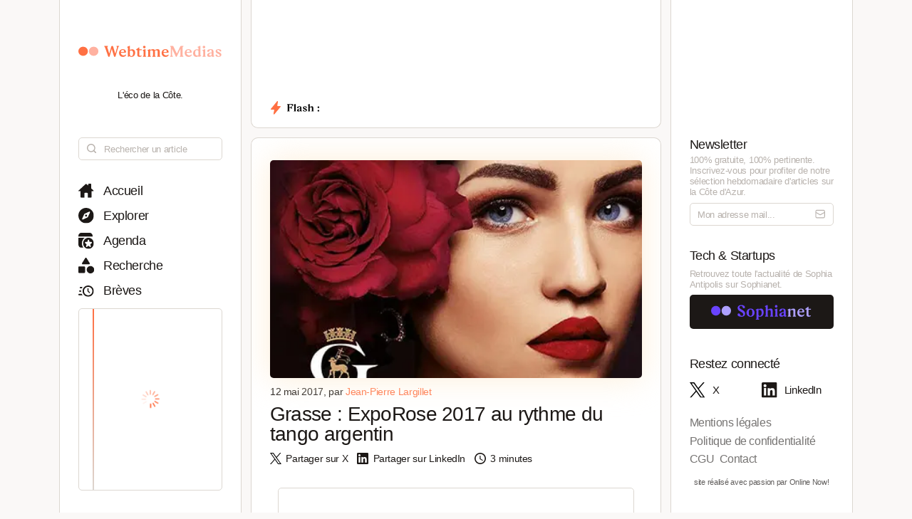

--- FILE ---
content_type: text/html; charset=utf-8
request_url: https://www.webtimemedias.com/article/grasse-exporose-2017-au-rythme-du-tango-argentin
body_size: 5455
content:
<!DOCTYPE html><html><head><link rel="publisher" href="https://plus.google.com/+WebtimeMedias" data-next-head=""/><meta name="google-site-verification" content="YOUR_VERIFICATION_CODE" data-next-head=""/><title data-next-head="">Grasse : ExpoRose 2017 au rythme du tango argentin | WebtimeMedias</title><meta charSet="UTF-8" data-next-head=""/><meta name="viewport" content="width=device-width, initial-scale=1.0, maximum-scale=5.0" data-next-head=""/><meta name="description" content="WebTime Medias - L&#x27;éco de la Côte" data-next-head=""/><meta name="robots" content="index, follow" data-next-head=""/><link rel="canonical" href="https://webtimemedias.com/article/grasse-exporose-2017-au-rythme-du-tango-argentin" data-next-head=""/><meta name="keywords" content="" data-next-head=""/><meta property="og:title" content="Grasse : ExpoRose 2017 au rythme du tango argentin | WebtimeMedias" data-next-head=""/><meta property="og:type" content="article" data-next-head=""/><meta property="og:site_name" content="WebtimeMedias" data-next-head=""/><meta property="og:locale" content="fr_FR" data-next-head=""/><meta property="og:description" content="WebTime Medias - L&#x27;éco de la Côte" data-next-head=""/><meta property="og:url" content="https://webtimemedias.com/article/grasse-exporose-2017-au-rythme-du-tango-argentin" data-next-head=""/><meta property="og:image" content="https://sophianet.directus.app/assets/e5ec5611-3e6b-4c0b-be3e-7d3852cb0e84" data-next-head=""/><meta property="og:image:width" content="1200" data-next-head=""/><meta property="og:image:height" content="630" data-next-head=""/><meta property="og:image:alt" content="WebTime Medias - L&#x27;éco de la Côte" data-next-head=""/><meta name="twitter:card" content="summary_large_image" data-next-head=""/><meta name="twitter:site" content="@_sophianet" data-next-head=""/><meta name="twitter:creator" content="@_sophianet" data-next-head=""/><meta name="twitter:title" content="Grasse : ExpoRose 2017 au rythme du tango argentin | WebtimeMedias" data-next-head=""/><meta name="twitter:description" content="WebTime Medias - L&#x27;éco de la Côte" data-next-head=""/><meta name="twitter:image" content="https://sophianet.directus.app/assets/e5ec5611-3e6b-4c0b-be3e-7d3852cb0e84" data-next-head=""/><meta name="twitter:image:alt" content="WebTime Medias - L&#x27;éco de la Côte" data-next-head=""/><meta property="article:published_time" content="2026-01-15T12:47:33.197Z" data-next-head=""/><meta property="article:modified_time" content="2026-01-15T12:47:33.197Z" data-next-head=""/><meta property="article:author" content="Jean-Jean-Pierre Largillet" data-next-head=""/><meta property="article:section" content="Technologie" data-next-head=""/><link rel="preload" href="https://sophianet.directus.app/assets/e5ec5611-3e6b-4c0b-be3e-7d3852cb0e84" as="image" data-next-head=""/><link rel="icon" href="/wtm1_favicon.svg" data-next-head=""/><script type="application/ld+json" data-next-head="">{&quot;@context&quot;:&quot;https://schema.org&quot;,&quot;@type&quot;:&quot;NewsArticle&quot;,&quot;headline&quot;:&quot;Grasse : ExpoRose 2017 au rythme du tango argentin | WebtimeMedias&quot;,&quot;image&quot;:[&quot;https://sophianet.directus.app/assets/e5ec5611-3e6b-4c0b-be3e-7d3852cb0e84&quot;],&quot;datePublished&quot;:&quot;2026-01-15T12:47:33.197Z&quot;,&quot;dateModified&quot;:&quot;2026-01-15T12:47:33.197Z&quot;,&quot;author&quot;:{&quot;@type&quot;:&quot;Person&quot;,&quot;name&quot;:&quot;Jean-Jean-Pierre Largillet&quot;},&quot;publisher&quot;:{&quot;@type&quot;:&quot;Organization&quot;,&quot;name&quot;:&quot;WebtimeMedias&quot;,&quot;logo&quot;:{&quot;@type&quot;:&quot;ImageObject&quot;,&quot;url&quot;:&quot;https://webtimemedias.com/spn1_favicon.svg&quot;}},&quot;description&quot;:&quot;WebTime Medias - L&#x27;éco de la Côte&quot;,&quot;mainEntityOfPage&quot;:&quot;https://webtimemedias.com/article/grasse-exporose-2017-au-rythme-du-tango-argentin&quot;}</script><script type="application/ld+json" data-next-head="">{&quot;@context&quot;:&quot;https://schema.org&quot;,&quot;@type&quot;:&quot;NewsArticle&quot;,&quot;headline&quot;:&quot;Grasse : ExpoRose 2017 au rythme du tango argentin&quot;,&quot;name&quot;:&quot;Grasse : ExpoRose 2017 au rythme du tango argentin | WebtimeMedias&quot;,&quot;image&quot;:[&quot;https://sophianet.directus.app/assets/e5ec5611-3e6b-4c0b-be3e-7d3852cb0e84&quot;],&quot;datePublished&quot;:&quot;2026-01-15T12:47:33.197Z&quot;,&quot;dateModified&quot;:&quot;2026-01-15T12:47:33.197Z&quot;,&quot;author&quot;:{&quot;@type&quot;:&quot;Person&quot;,&quot;name&quot;:&quot;Jean-Jean-Pierre Largillet&quot;},&quot;publisher&quot;:{&quot;@type&quot;:&quot;Organization&quot;,&quot;name&quot;:&quot;WebtimeMedias&quot;,&quot;logo&quot;:{&quot;@type&quot;:&quot;ImageObject&quot;,&quot;url&quot;:&quot;https://webtimemedias.com/wtm1_favicon.svg&quot;,&quot;width&quot;:60,&quot;height&quot;:60}},&quot;description&quot;:&quot;WebTime Medias - L&#x27;éco de la Côte&quot;,&quot;isAccessibleForFree&quot;:&quot;True&quot;,&quot;inLanguage&quot;:&quot;fr-FR&quot;,&quot;articleSection&quot;:&quot;Technologie&quot;,&quot;keywords&quot;:&quot;&quot;,&quot;url&quot;:&quot;https://webtimemedias.com/article/grasse-exporose-2017-au-rythme-du-tango-argentin&quot;}</script><link rel="preload" href="/icons/sophianet-search.svg" as="image" data-next-head=""/><link rel="preload" href="/icons/sophianet-explore.svg" as="image" data-next-head=""/><link rel="preload" href="/icons/sophianet-calendar.svg" as="image" data-next-head=""/><link rel="preload" href="/icons/sophianet-advanced-search.svg" as="image" data-next-head=""/><link rel="preload" href="/icons/sophianet-shorts.svg" as="image" data-next-head=""/><link rel="preload" href="/icons/sophianet-menu.svg" as="image" data-next-head=""/><link rel="preload" href="/webtimemedias.svg" as="image" data-next-head=""/><link rel="preload" href="/icons/sophianet-sparkles.svg" as="image" data-next-head=""/><link rel="preload" href="/icons/sophianet-flash2.svg" as="image" data-next-head=""/><link rel="preload" href="/icons/sophianet-flash-text.svg" as="image" data-next-head=""/><script type="application/ld+json" data-next-head="">{&quot;@context&quot;:&quot;https://schema.org&quot;,&quot;@type&quot;:&quot;BreadcrumbList&quot;,&quot;itemListElement&quot;:[{&quot;@type&quot;:&quot;ListItem&quot;,&quot;position&quot;:1,&quot;name&quot;:&quot;Accueil&quot;,&quot;item&quot;:&quot;https://webtimemedias.com/&quot;},{&quot;@type&quot;:&quot;ListItem&quot;,&quot;position&quot;:2,&quot;name&quot;:&quot;Actualités&quot;,&quot;item&quot;:&quot;https://webtimemedias.com/category/&quot;},{&quot;@type&quot;:&quot;ListItem&quot;,&quot;position&quot;:3,&quot;name&quot;:&quot;Grasse : ExpoRose 2017 au rythme du tango argentin&quot;,&quot;item&quot;:&quot;https://webtimemedias.com/article/grasse-exporose-2017-au-rythme-du-tango-argentin&quot;}]}</script><link rel="preload" as="image" imageSrcSet="/_next/image?url=https%3A%2F%2Fsophianet.directus.app%2Fassets%2Fe5ec5611-3e6b-4c0b-be3e-7d3852cb0e84&amp;w=640&amp;q=75 640w, /_next/image?url=https%3A%2F%2Fsophianet.directus.app%2Fassets%2Fe5ec5611-3e6b-4c0b-be3e-7d3852cb0e84&amp;w=750&amp;q=75 750w, /_next/image?url=https%3A%2F%2Fsophianet.directus.app%2Fassets%2Fe5ec5611-3e6b-4c0b-be3e-7d3852cb0e84&amp;w=828&amp;q=75 828w, /_next/image?url=https%3A%2F%2Fsophianet.directus.app%2Fassets%2Fe5ec5611-3e6b-4c0b-be3e-7d3852cb0e84&amp;w=1080&amp;q=75 1080w, /_next/image?url=https%3A%2F%2Fsophianet.directus.app%2Fassets%2Fe5ec5611-3e6b-4c0b-be3e-7d3852cb0e84&amp;w=1200&amp;q=75 1200w, /_next/image?url=https%3A%2F%2Fsophianet.directus.app%2Fassets%2Fe5ec5611-3e6b-4c0b-be3e-7d3852cb0e84&amp;w=1920&amp;q=75 1920w, /_next/image?url=https%3A%2F%2Fsophianet.directus.app%2Fassets%2Fe5ec5611-3e6b-4c0b-be3e-7d3852cb0e84&amp;w=2048&amp;q=75 2048w, /_next/image?url=https%3A%2F%2Fsophianet.directus.app%2Fassets%2Fe5ec5611-3e6b-4c0b-be3e-7d3852cb0e84&amp;w=3840&amp;q=75 3840w" imageSizes="100vw" data-next-head=""/><link rel="preload" href="/icons/sophianet-home.svg" as="image" data-next-head=""/><link rel="preload" href="/icons/sophianet-close.svg" as="image" data-next-head=""/><link rel="preload" href="/icons/sophianet-mail.svg" as="image" data-next-head=""/><link rel="preload" href="/sophianet2.svg" as="image" data-next-head=""/><link rel="preload" href="/icons/sophianet-twitter.svg" as="image" data-next-head=""/><link rel="preload" href="/icons/sophianet-linkedin.svg" as="image" data-next-head=""/><link rel="preload" href="/_next/static/css/bab736255558566c.css" as="style"/><link rel="stylesheet" href="/_next/static/css/bab736255558566c.css" data-n-g=""/><link rel="preload" href="/_next/static/css/ccffa630fa5d7d09.css" as="style"/><link rel="stylesheet" href="/_next/static/css/ccffa630fa5d7d09.css" data-n-p=""/><noscript data-n-css=""></noscript><script defer="" nomodule="" src="/_next/static/chunks/polyfills-42372ed130431b0a.js"></script><script src="/_next/static/chunks/webpack-6ffd07a3317375c1.js" defer=""></script><script src="/_next/static/chunks/framework-052b50cd3d4947f2.js" defer=""></script><script src="/_next/static/chunks/main-d4c20200ddabac7f.js" defer=""></script><script src="/_next/static/chunks/pages/_app-2e55d676fba3d686.js" defer=""></script><script src="/_next/static/chunks/965-e3a3c044d52d8469.js" defer=""></script><script src="/_next/static/chunks/884-1cd83b078bfd3eb3.js" defer=""></script><script src="/_next/static/chunks/801-03e82bca220e202c.js" defer=""></script><script src="/_next/static/chunks/163-e72b492372918cf5.js" defer=""></script><script src="/_next/static/chunks/pages/article/%5Bslug%5D-b94e654b1cbb9a18.js" defer=""></script><script src="/_next/static/j4VVonycBY0r9ddPt5Uef/_buildManifest.js" defer=""></script><script src="/_next/static/j4VVonycBY0r9ddPt5Uef/_ssgManifest.js" defer=""></script></head><body><div id="__next"><div class="main"><div class="left"><div class="fixed"><div class="mobile-exit"><div class="icon"><img alt="Fermer le menu" decoding="async" data-nimg="fill" style="position:absolute;height:100%;width:100%;left:0;top:0;right:0;bottom:0;object-fit:contain;color:transparent" src="/icons/sophianet-close.svg"/></div></div><div class="top"><div class="icon" title="Retourner à l&#x27;accueil"><img alt="Logo WebtimeMedias" decoding="async" data-nimg="fill" style="position:absolute;height:100%;width:100%;left:0;top:0;right:0;bottom:0;object-fit:contain;color:transparent" src="/webtimemedias.svg"/></div><div class="subtitle"><p class="text">L&#x27;éco de la Côte.</p></div></div><div class="Searchbar_searchbar__nbjdF"><div class="Searchbar_container__qGu4o"><div class="Searchbar_icon__1cbiX"><img alt="Rechercher" decoding="async" data-nimg="fill" style="position:absolute;height:100%;width:100%;left:0;top:0;right:0;bottom:0;object-fit:contain;color:transparent" src="/icons/sophianet-search.svg"/></div><input class="Searchbar_input___Wmay" type="text" name="search" id="search" placeholder="Rechercher un article" autoComplete="off"/></div></div><div class="buttons"><a class="button " title="Accueil"><div class="icon"><img alt="Accueil" decoding="async" data-nimg="fill" style="position:absolute;height:100%;width:100%;left:0;top:0;right:0;bottom:0;object-fit:contain;color:transparent" src="/icons/sophianet-home.svg"/></div><p class="text">Accueil</p></a><a class="button " title="Explorer"><div class="icon"><img alt="Explorer" decoding="async" data-nimg="fill" style="position:absolute;height:100%;width:100%;left:0;top:0;right:0;bottom:0;object-fit:contain;color:transparent" src="/icons/sophianet-explore.svg"/></div><p class="text">Explorer</p></a><a class="button " title="Agenda"><div class="icon"><img alt="Agenda" decoding="async" data-nimg="fill" style="position:absolute;height:100%;width:100%;left:0;top:0;right:0;bottom:0;object-fit:contain;color:transparent" src="/icons/sophianet-calendar.svg"/></div><p class="text">Agenda</p></a><a class="button " title="Recherche"><div class="icon"><img alt="Recherche" decoding="async" data-nimg="fill" style="position:absolute;height:100%;width:100%;left:0;top:0;right:0;bottom:0;object-fit:contain;color:transparent" src="/icons/sophianet-advanced-search.svg"/></div><p class="text">Recherche</p></a><a class="button " title="Brèves"><div class="icon"><img alt="Brèves" decoding="async" data-nimg="fill" style="position:absolute;height:100%;width:100%;left:0;top:0;right:0;bottom:0;object-fit:contain;color:transparent" src="/icons/sophianet-shorts.svg"/></div><p class="text">Brèves</p></a><div class="shorts"><div class="line"></div><div class="loader"><div class="Loader_loader__oaLvI"><div></div><div></div><div></div><div></div><div></div><div></div><div></div><div></div><div></div><div></div><div></div><div></div></div></div></div></div></div></div><div class="center"><div class="flash"><div class="responsive-header"><div class="close-menus"></div><div class="toggle-left"><img alt="Ouvrir le menu" decoding="async" data-nimg="fill" style="position:absolute;height:100%;width:100%;left:0;top:0;right:0;bottom:0;object-fit:contain;color:transparent" src="/icons/sophianet-menu.svg"/></div><div class="icon" title="Retourner à l&#x27;accueil"><img alt="Logo WebtimeMedias" decoding="async" data-nimg="fill" style="position:absolute;height:100%;width:100%;left:0;top:0;right:0;bottom:0;object-fit:contain;color:transparent" src="/webtimemedias.svg"/></div><div class="toggle-right"><img alt="Ouvrir le menu" decoding="async" data-nimg="fill" style="position:absolute;height:100%;width:100%;left:0;top:0;right:0;bottom:0;object-fit:contain;color:transparent" src="/icons/sophianet-sparkles.svg"/></div></div><div class="inner"><div class="title"><div class="icon"><img alt="Flash" decoding="async" data-nimg="fill" style="position:absolute;height:100%;width:100%;left:0;top:0;right:0;bottom:0;object-fit:contain;color:transparent" src="/icons/sophianet-flash2.svg"/><div class="circle"></div></div><div class="text"><img alt="Flash :" decoding="async" data-nimg="fill" style="position:absolute;height:100%;width:100%;left:0;top:0;right:0;bottom:0;object-fit:contain;color:transparent" src="/icons/sophianet-flash-text.svg"/></div></div><div class="featured"><div class="wrapper"><div><a href="/"></a><a href="/"></a><a href="/"></a></div><div><a href="/"></a><a href="/"></a><a href="/"></a></div><div><a href="/"></a><a href="/"></a><a href="/"></a></div></div></div></div></div><div class="article"><div class="cover"><img alt="Grasse : ExpoRose 2017 au rythme du tango argentin" title="Grasse : ExpoRose 2017 au rythme du tango argentin" decoding="async" data-nimg="fill" style="position:absolute;height:100%;width:100%;left:0;top:0;right:0;bottom:0;object-fit:cover;color:transparent" sizes="100vw" srcSet="/_next/image?url=https%3A%2F%2Fsophianet.directus.app%2Fassets%2Fe5ec5611-3e6b-4c0b-be3e-7d3852cb0e84&amp;w=640&amp;q=75 640w, /_next/image?url=https%3A%2F%2Fsophianet.directus.app%2Fassets%2Fe5ec5611-3e6b-4c0b-be3e-7d3852cb0e84&amp;w=750&amp;q=75 750w, /_next/image?url=https%3A%2F%2Fsophianet.directus.app%2Fassets%2Fe5ec5611-3e6b-4c0b-be3e-7d3852cb0e84&amp;w=828&amp;q=75 828w, /_next/image?url=https%3A%2F%2Fsophianet.directus.app%2Fassets%2Fe5ec5611-3e6b-4c0b-be3e-7d3852cb0e84&amp;w=1080&amp;q=75 1080w, /_next/image?url=https%3A%2F%2Fsophianet.directus.app%2Fassets%2Fe5ec5611-3e6b-4c0b-be3e-7d3852cb0e84&amp;w=1200&amp;q=75 1200w, /_next/image?url=https%3A%2F%2Fsophianet.directus.app%2Fassets%2Fe5ec5611-3e6b-4c0b-be3e-7d3852cb0e84&amp;w=1920&amp;q=75 1920w, /_next/image?url=https%3A%2F%2Fsophianet.directus.app%2Fassets%2Fe5ec5611-3e6b-4c0b-be3e-7d3852cb0e84&amp;w=2048&amp;q=75 2048w, /_next/image?url=https%3A%2F%2Fsophianet.directus.app%2Fassets%2Fe5ec5611-3e6b-4c0b-be3e-7d3852cb0e84&amp;w=3840&amp;q=75 3840w" src="/_next/image?url=https%3A%2F%2Fsophianet.directus.app%2Fassets%2Fe5ec5611-3e6b-4c0b-be3e-7d3852cb0e84&amp;w=3840&amp;q=75"/></div><div class="cover-footer"><p class="author">12 mai 2017<!-- -->, par <a class="link">Jean-Pierre Largillet</a></p><div class="categories"></div></div><h1 class="title">Grasse : ExpoRose 2017 au rythme du tango argentin</h1><div class="option-bar"><a class="option" title="Partager l&#x27;article"><div class="icon"><img alt="" loading="lazy" decoding="async" data-nimg="fill" style="position:absolute;height:100%;width:100%;left:0;top:0;right:0;bottom:0;object-fit:contain;color:transparent" src="/icons/sophianet-twitter.svg"/></div><p class="text">Partager sur X</p></a><a class="option" title="Partager l&#x27;article"><div class="icon"><img alt="" loading="lazy" decoding="async" data-nimg="fill" style="position:absolute;height:100%;width:100%;left:0;top:0;right:0;bottom:0;object-fit:contain;color:transparent" src="/icons/sophianet-linkedin.svg"/></div><p class="text">Partager sur LinkedIn</p></a><div class="option" title="Temps de lecture estimé : 3 minutes"><div class="icon"><img alt="" loading="lazy" decoding="async" data-nimg="fill" style="position:absolute;height:100%;width:100%;left:0;top:0;right:0;bottom:0;object-fit:contain;color:transparent" src="/icons/sophianet-time.svg"/></div><p class="text">3 minutes</p></div></div><h2 class="lead"></h2><article class="Article_content__p7qxE"><p>
	<div class=Article_imageContainer__3TvPO><img alt="" src="https://sophianet.directus.app/assets/e5ec5611-3e6b-4c0b-be3e-7d3852cb0e84.jpg" style="width: 500px; height: 250px;" /></div></p>
<p>
	C&#39;est parti hier soir pour la 47<sup>&egrave;me</sup> &eacute;dition d&#39;ExpoRose, l&#39;&eacute;v&eacute;nement incontournable de Grasse, la capitale mondiale des parfums. L&#39;inauguration s&#39;est d&eacute;roul&eacute;e hier, avec un rendez-vous &agrave; 18h30 sur la Place de l&#39;Ev&ecirc;ch&eacute; et un cort&egrave;ge qui s&#39;est d&eacute;plac&eacute; de place en place pour arriver sur le Cours Honor&eacute; Cresp, pour la coupure du ruban. Une soir&eacute;e raffin&eacute;e, mise en sc&egrave;ne par plusieurs cr&eacute;ateurs grassois pour la parfumerie de niche et la parfumerie de luxe (Nana M Parfum de <strong>C&eacute;line Ripert et Fiona Tiberi</strong> ainsi que <strong>C&eacute;line Salinas di Paolo </strong>pour les costumes), et qui s&#39;est d&eacute;roul&eacute;e au rythme du Tango argentin en pr&eacute;sence de <strong>Line Renaud</strong>, marraine de cette &eacute;dition 2017.</p>
<p>
	Au programme de la soir&eacute;e les 25 000 fleurs d&eacute;coratives, 8.500 bouquets qui illumineront les trois journ&eacute;es d&#39;ExpoRose, mais aussi un d&eacute;fil&eacute; de Robes Olfactives, des danseurs, des musiciens et une d&eacute;gustation de la cuv&eacute;e &quot;La Vie en Rose&quot;avec ses magnifiques bouteilles, qui auront &eacute;t&eacute; d&eacute;pos&eacute;es dans deux tonnes de glaces dans la fontaine sur le Cours Honor&eacute; Cresp !</p>
<p>
	ExpoRose qui s&#39;ouvre au public &agrave; partir d&#39;aujourd&#39;hui vendredi 12 mai 10 heures est lanc&eacute;e. Jusqu&#39;&agrave; dimanche soir Grasse continuera &agrave; vivre au rythme du tango argentin avec un peu partout dans la ville une multitude d&#39;&eacute;v&eacute;nements, bals, concerts, spectacles, rues parfum&eacute;es, expositions pour c&eacute;l&eacute;brer la rose, sa fleur f&eacute;tiche.</p>
<ul>
	<li>
		<strong><a href="http://www.ville-grasse.fr/exporose.html" target="_blank">Voir le programme sur le site de la ville de Grasse</a></strong></li>
</ul>
</article><div class="Slider_slider__dRfBy"><p class="Slider_title__VDnVh">Dernières actualités</p><div class="Slider_container__3c3D0"><div class="Slider_loader__ExGMC"><div class="Loader_loader__oaLvI"><div></div><div></div><div></div><div></div><div></div><div></div><div></div><div></div><div></div><div></div><div></div><div></div></div></div></div></div><div class="separator"></div><div class="button-container"><a class="button" href="/" title="Retour à l&#x27;accueil"><div class="icon"><img alt="Retour à l&#x27;accueil" decoding="async" data-nimg="fill" style="position:absolute;height:100%;width:100%;left:0;top:0;right:0;bottom:0;object-fit:contain;color:transparent" src="/icons/sophianet-home.svg"/></div><p class="text">Retour à l&#x27;accueil</p></a></div></div></div><div class="right hidden"><div class="fixed"><div class="mobile-exit"><div class="icon"><img alt="Fermer le menu" decoding="async" data-nimg="fill" style="position:absolute;height:100%;width:100%;left:0;top:0;right:0;bottom:0;object-fit:contain;color:transparent" src="/icons/sophianet-close.svg"/></div></div><div class="top"></div><div class="newsletter"><p class="title">Newsletter</p><p class="description"><b>100% gratuite, 100% pertinente.</b> Inscrivez-vous pour profiter de notre <b>sélection hebdomadaire</b> d&#x27;articles sur <b>la Côte d&#x27;Azur</b>.</p><div class="container null null"><input class="input" type="email" name="newsletter" id="newsletter" placeholder="Mon adresse mail..." autoComplete="off" value=""/><div class="icon"><img alt="Mon adresse mail" decoding="async" data-nimg="fill" style="position:absolute;height:100%;width:100%;left:0;top:0;right:0;bottom:0;object-fit:contain;color:transparent" src="/icons/sophianet-mail.svg"/></div></div><p class="message success"></p></div><div class="other-site"><p class="title">Tech &amp; Startups</p><p class="description">Retrouvez <b>toute l&#x27;actualité</b> de Sophia Antipolis sur <b>Sophianet</b>.</p><div class="container"><a class="button" href="https://www.sophianet.com/" title="Visiter notre page Sophianet" target="_blank" rel="noreferrer"><div class="icon"><img alt="Sophianet" decoding="async" data-nimg="fill" style="position:absolute;height:100%;width:100%;left:0;top:0;right:0;bottom:0;object-fit:contain;color:transparent" src="/sophianet2.svg"/></div><p class="text">Sophianet</p></a></div></div><div class="social-media"><p class="title">Restez connecté</p><div class="container"><a class="button" href="https://www.twitter.com/_sophianet/" title="Visiter notre page X" target="_blank" rel="noreferrer"><div class="icon"><img alt="X" decoding="async" data-nimg="fill" style="position:absolute;height:100%;width:100%;left:0;top:0;right:0;bottom:0;object-fit:contain;color:transparent" src="/icons/sophianet-twitter.svg"/></div><p class="text">X</p></a><a class="button" href="https://www.linkedin.com/company/sophianet/" title="Visiter notre page LinkedIn" target="_blank" rel="noreferrer"><div class="icon"><img alt="LinkedIn" decoding="async" data-nimg="fill" style="position:absolute;height:100%;width:100%;left:0;top:0;right:0;bottom:0;object-fit:contain;color:transparent" src="/icons/sophianet-linkedin.svg"/></div><p class="text">LinkedIn</p></a></div></div><div class="legal-pages"><div class="container"><a class="button legal" title="Mentions légales" href="/legal/mentions-legales"><p class="text">Mentions légales</p></a><a class="button legal" title="Politique de confidentialité" href="/legal/politique-de-confidentialite"><p class="text">Politique de confidentialité</p></a><a class="button legal" title="CGU" href="/legal/cgu"><p class="text">CGU</p></a><a class="button legal" title="Contact" href="/legal/contact"><p class="text">Contact</p></a></div></div><div class="Panel_online-now-credit__QU4bQ"><a href="https://onlinenow.club/" target="_blank" rel="noreferrer" class="Panel_credit-link__UmZyg">site réalisé avec passion par Online Now!</a></div></div></div></div></div><script id="__NEXT_DATA__" type="application/json">{"props":{"pageProps":{"article":{"slug":"grasse-exporose-2017-au-rythme-du-tango-argentin","status":"published","sort":null,"date_created":"2017-05-12T09:17:12.000Z","user_updated":"0b362161-6517-444f-9d4b-0cbfe26b724b","date_updated":"2024-11-21T15:24:24.428Z","title":"Grasse : ExpoRose 2017 au rythme du tango argentin","content":"\u003cp\u003e\r\n\t\u003cimg alt=\"\" src=\"https://sophianet.directus.app/assets/e5ec5611-3e6b-4c0b-be3e-7d3852cb0e84.jpg\" style=\"width: 500px; height: 250px;\" /\u003e\u003c/p\u003e\r\n\u003cp\u003e\r\n\tC\u0026#39;est parti hier soir pour la 47\u003csup\u003e\u0026egrave;me\u003c/sup\u003e \u0026eacute;dition d\u0026#39;ExpoRose, l\u0026#39;\u0026eacute;v\u0026eacute;nement incontournable de Grasse, la capitale mondiale des parfums. L\u0026#39;inauguration s\u0026#39;est d\u0026eacute;roul\u0026eacute;e hier, avec un rendez-vous \u0026agrave; 18h30 sur la Place de l\u0026#39;Ev\u0026ecirc;ch\u0026eacute; et un cort\u0026egrave;ge qui s\u0026#39;est d\u0026eacute;plac\u0026eacute; de place en place pour arriver sur le Cours Honor\u0026eacute; Cresp, pour la coupure du ruban. Une soir\u0026eacute;e raffin\u0026eacute;e, mise en sc\u0026egrave;ne par plusieurs cr\u0026eacute;ateurs grassois pour la parfumerie de niche et la parfumerie de luxe (Nana M Parfum de \u003cstrong\u003eC\u0026eacute;line Ripert et Fiona Tiberi\u003c/strong\u003e ainsi que \u003cstrong\u003eC\u0026eacute;line Salinas di Paolo \u003c/strong\u003epour les costumes), et qui s\u0026#39;est d\u0026eacute;roul\u0026eacute;e au rythme du Tango argentin en pr\u0026eacute;sence de \u003cstrong\u003eLine Renaud\u003c/strong\u003e, marraine de cette \u0026eacute;dition 2017.\u003c/p\u003e\r\n\u003cp\u003e\r\n\tAu programme de la soir\u0026eacute;e les 25 000 fleurs d\u0026eacute;coratives, 8.500 bouquets qui illumineront les trois journ\u0026eacute;es d\u0026#39;ExpoRose, mais aussi un d\u0026eacute;fil\u0026eacute; de Robes Olfactives, des danseurs, des musiciens et une d\u0026eacute;gustation de la cuv\u0026eacute;e \u0026quot;La Vie en Rose\u0026quot;avec ses magnifiques bouteilles, qui auront \u0026eacute;t\u0026eacute; d\u0026eacute;pos\u0026eacute;es dans deux tonnes de glaces dans la fontaine sur le Cours Honor\u0026eacute; Cresp !\u003c/p\u003e\r\n\u003cp\u003e\r\n\tExpoRose qui s\u0026#39;ouvre au public \u0026agrave; partir d\u0026#39;aujourd\u0026#39;hui vendredi 12 mai 10 heures est lanc\u0026eacute;e. Jusqu\u0026#39;\u0026agrave; dimanche soir Grasse continuera \u0026agrave; vivre au rythme du tango argentin avec un peu partout dans la ville une multitude d\u0026#39;\u0026eacute;v\u0026eacute;nements, bals, concerts, spectacles, rues parfum\u0026eacute;es, expositions pour c\u0026eacute;l\u0026eacute;brer la rose, sa fleur f\u0026eacute;tiche.\u003c/p\u003e\r\n\u003cul\u003e\r\n\t\u003cli\u003e\r\n\t\t\u003cstrong\u003e\u003ca href=\"http://www.ville-grasse.fr/exporose.html\" target=\"_blank\"\u003eVoir le programme sur le site de la ville de Grasse\u003c/a\u003e\u003c/strong\u003e\u003c/li\u003e\r\n\u003c/ul\u003e\r\n","cover":"e5ec5611-3e6b-4c0b-be3e-7d3852cb0e84","header":null,"features":null,"youtube":null,"signature":null,"agenda":null,"agenda_end_date":null,"website":["wtm1"],"categories":[],"user_created":{"first_name":"Jean-Pierre","last_name":"Largillet","avatar":"46e4f0f6-811d-4075-950f-82129bcc6130","id":"74876bcf-1bdf-47a3-b4b4-07ad52557d2e"},"tags":[],"primary_category":null,"iso_date_created":"2026-01-15T12:47:33.197Z","iso_date_updated":"2026-01-15T12:47:33.197Z"},"content":"\u003cp\u003e\r\n\t\u003cimg alt=\"\" src=\"https://sophianet.directus.app/assets/e5ec5611-3e6b-4c0b-be3e-7d3852cb0e84.jpg\" style=\"width: 500px; height: 250px;\" /\u003e\u003c/p\u003e\r\n\u003cp\u003e\r\n\tC\u0026#39;est parti hier soir pour la 47\u003csup\u003e\u0026egrave;me\u003c/sup\u003e \u0026eacute;dition d\u0026#39;ExpoRose, l\u0026#39;\u0026eacute;v\u0026eacute;nement incontournable de Grasse, la capitale mondiale des parfums. L\u0026#39;inauguration s\u0026#39;est d\u0026eacute;roul\u0026eacute;e hier, avec un rendez-vous \u0026agrave; 18h30 sur la Place de l\u0026#39;Ev\u0026ecirc;ch\u0026eacute; et un cort\u0026egrave;ge qui s\u0026#39;est d\u0026eacute;plac\u0026eacute; de place en place pour arriver sur le Cours Honor\u0026eacute; Cresp, pour la coupure du ruban. Une soir\u0026eacute;e raffin\u0026eacute;e, mise en sc\u0026egrave;ne par plusieurs cr\u0026eacute;ateurs grassois pour la parfumerie de niche et la parfumerie de luxe (Nana M Parfum de \u003cstrong\u003eC\u0026eacute;line Ripert et Fiona Tiberi\u003c/strong\u003e ainsi que \u003cstrong\u003eC\u0026eacute;line Salinas di Paolo \u003c/strong\u003epour les costumes), et qui s\u0026#39;est d\u0026eacute;roul\u0026eacute;e au rythme du Tango argentin en pr\u0026eacute;sence de \u003cstrong\u003eLine Renaud\u003c/strong\u003e, marraine de cette \u0026eacute;dition 2017.\u003c/p\u003e\r\n\u003cp\u003e\r\n\tAu programme de la soir\u0026eacute;e les 25 000 fleurs d\u0026eacute;coratives, 8.500 bouquets qui illumineront les trois journ\u0026eacute;es d\u0026#39;ExpoRose, mais aussi un d\u0026eacute;fil\u0026eacute; de Robes Olfactives, des danseurs, des musiciens et une d\u0026eacute;gustation de la cuv\u0026eacute;e \u0026quot;La Vie en Rose\u0026quot;avec ses magnifiques bouteilles, qui auront \u0026eacute;t\u0026eacute; d\u0026eacute;pos\u0026eacute;es dans deux tonnes de glaces dans la fontaine sur le Cours Honor\u0026eacute; Cresp !\u003c/p\u003e\r\n\u003cp\u003e\r\n\tExpoRose qui s\u0026#39;ouvre au public \u0026agrave; partir d\u0026#39;aujourd\u0026#39;hui vendredi 12 mai 10 heures est lanc\u0026eacute;e. Jusqu\u0026#39;\u0026agrave; dimanche soir Grasse continuera \u0026agrave; vivre au rythme du tango argentin avec un peu partout dans la ville une multitude d\u0026#39;\u0026eacute;v\u0026eacute;nements, bals, concerts, spectacles, rues parfum\u0026eacute;es, expositions pour c\u0026eacute;l\u0026eacute;brer la rose, sa fleur f\u0026eacute;tiche.\u003c/p\u003e\r\n\u003cul\u003e\r\n\t\u003cli\u003e\r\n\t\t\u003cstrong\u003e\u003ca href=\"http://www.ville-grasse.fr/exporose.html\" target=\"_blank\"\u003eVoir le programme sur le site de la ville de Grasse\u003c/a\u003e\u003c/strong\u003e\u003c/li\u003e\r\n\u003c/ul\u003e\r\n"},"__N_SSP":true},"page":"/article/[slug]","query":{"slug":"grasse-exporose-2017-au-rythme-du-tango-argentin"},"buildId":"j4VVonycBY0r9ddPt5Uef","isFallback":false,"isExperimentalCompile":false,"gssp":true,"scriptLoader":[]}</script></body></html>